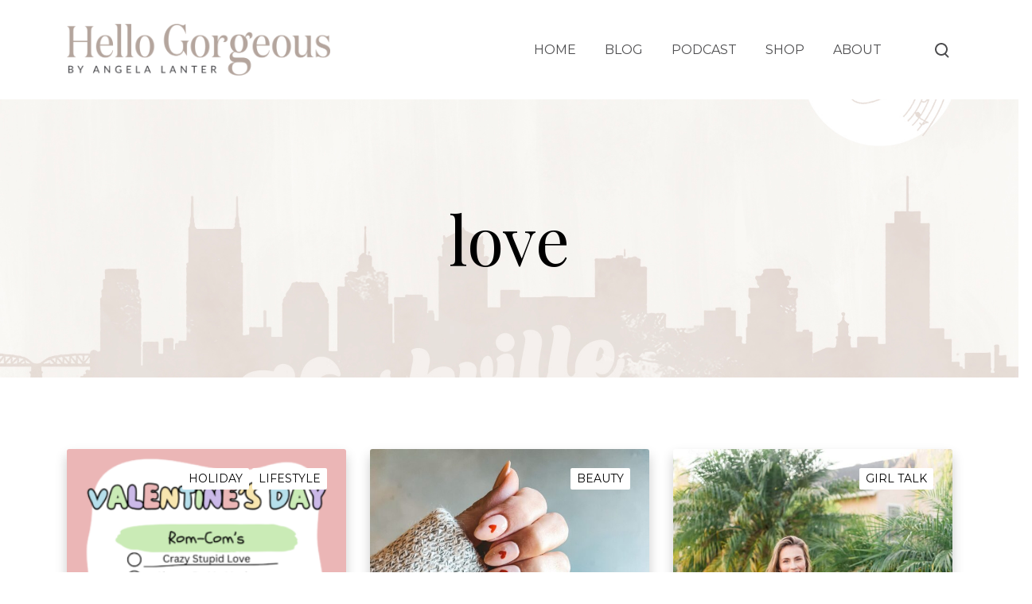

--- FILE ---
content_type: text/html; charset=utf-8
request_url: https://www.google.com/recaptcha/api2/anchor?ar=1&k=6LfpEogUAAAAAEJEvidoq9dq_gSenguueuC6sxxs&co=aHR0cHM6Ly9hbmdlbGFsYW50ZXIuY29tOjQ0Mw..&hl=en&v=PoyoqOPhxBO7pBk68S4YbpHZ&size=invisible&anchor-ms=20000&execute-ms=30000&cb=swgw0vydr60f
body_size: 48787
content:
<!DOCTYPE HTML><html dir="ltr" lang="en"><head><meta http-equiv="Content-Type" content="text/html; charset=UTF-8">
<meta http-equiv="X-UA-Compatible" content="IE=edge">
<title>reCAPTCHA</title>
<style type="text/css">
/* cyrillic-ext */
@font-face {
  font-family: 'Roboto';
  font-style: normal;
  font-weight: 400;
  font-stretch: 100%;
  src: url(//fonts.gstatic.com/s/roboto/v48/KFO7CnqEu92Fr1ME7kSn66aGLdTylUAMa3GUBHMdazTgWw.woff2) format('woff2');
  unicode-range: U+0460-052F, U+1C80-1C8A, U+20B4, U+2DE0-2DFF, U+A640-A69F, U+FE2E-FE2F;
}
/* cyrillic */
@font-face {
  font-family: 'Roboto';
  font-style: normal;
  font-weight: 400;
  font-stretch: 100%;
  src: url(//fonts.gstatic.com/s/roboto/v48/KFO7CnqEu92Fr1ME7kSn66aGLdTylUAMa3iUBHMdazTgWw.woff2) format('woff2');
  unicode-range: U+0301, U+0400-045F, U+0490-0491, U+04B0-04B1, U+2116;
}
/* greek-ext */
@font-face {
  font-family: 'Roboto';
  font-style: normal;
  font-weight: 400;
  font-stretch: 100%;
  src: url(//fonts.gstatic.com/s/roboto/v48/KFO7CnqEu92Fr1ME7kSn66aGLdTylUAMa3CUBHMdazTgWw.woff2) format('woff2');
  unicode-range: U+1F00-1FFF;
}
/* greek */
@font-face {
  font-family: 'Roboto';
  font-style: normal;
  font-weight: 400;
  font-stretch: 100%;
  src: url(//fonts.gstatic.com/s/roboto/v48/KFO7CnqEu92Fr1ME7kSn66aGLdTylUAMa3-UBHMdazTgWw.woff2) format('woff2');
  unicode-range: U+0370-0377, U+037A-037F, U+0384-038A, U+038C, U+038E-03A1, U+03A3-03FF;
}
/* math */
@font-face {
  font-family: 'Roboto';
  font-style: normal;
  font-weight: 400;
  font-stretch: 100%;
  src: url(//fonts.gstatic.com/s/roboto/v48/KFO7CnqEu92Fr1ME7kSn66aGLdTylUAMawCUBHMdazTgWw.woff2) format('woff2');
  unicode-range: U+0302-0303, U+0305, U+0307-0308, U+0310, U+0312, U+0315, U+031A, U+0326-0327, U+032C, U+032F-0330, U+0332-0333, U+0338, U+033A, U+0346, U+034D, U+0391-03A1, U+03A3-03A9, U+03B1-03C9, U+03D1, U+03D5-03D6, U+03F0-03F1, U+03F4-03F5, U+2016-2017, U+2034-2038, U+203C, U+2040, U+2043, U+2047, U+2050, U+2057, U+205F, U+2070-2071, U+2074-208E, U+2090-209C, U+20D0-20DC, U+20E1, U+20E5-20EF, U+2100-2112, U+2114-2115, U+2117-2121, U+2123-214F, U+2190, U+2192, U+2194-21AE, U+21B0-21E5, U+21F1-21F2, U+21F4-2211, U+2213-2214, U+2216-22FF, U+2308-230B, U+2310, U+2319, U+231C-2321, U+2336-237A, U+237C, U+2395, U+239B-23B7, U+23D0, U+23DC-23E1, U+2474-2475, U+25AF, U+25B3, U+25B7, U+25BD, U+25C1, U+25CA, U+25CC, U+25FB, U+266D-266F, U+27C0-27FF, U+2900-2AFF, U+2B0E-2B11, U+2B30-2B4C, U+2BFE, U+3030, U+FF5B, U+FF5D, U+1D400-1D7FF, U+1EE00-1EEFF;
}
/* symbols */
@font-face {
  font-family: 'Roboto';
  font-style: normal;
  font-weight: 400;
  font-stretch: 100%;
  src: url(//fonts.gstatic.com/s/roboto/v48/KFO7CnqEu92Fr1ME7kSn66aGLdTylUAMaxKUBHMdazTgWw.woff2) format('woff2');
  unicode-range: U+0001-000C, U+000E-001F, U+007F-009F, U+20DD-20E0, U+20E2-20E4, U+2150-218F, U+2190, U+2192, U+2194-2199, U+21AF, U+21E6-21F0, U+21F3, U+2218-2219, U+2299, U+22C4-22C6, U+2300-243F, U+2440-244A, U+2460-24FF, U+25A0-27BF, U+2800-28FF, U+2921-2922, U+2981, U+29BF, U+29EB, U+2B00-2BFF, U+4DC0-4DFF, U+FFF9-FFFB, U+10140-1018E, U+10190-1019C, U+101A0, U+101D0-101FD, U+102E0-102FB, U+10E60-10E7E, U+1D2C0-1D2D3, U+1D2E0-1D37F, U+1F000-1F0FF, U+1F100-1F1AD, U+1F1E6-1F1FF, U+1F30D-1F30F, U+1F315, U+1F31C, U+1F31E, U+1F320-1F32C, U+1F336, U+1F378, U+1F37D, U+1F382, U+1F393-1F39F, U+1F3A7-1F3A8, U+1F3AC-1F3AF, U+1F3C2, U+1F3C4-1F3C6, U+1F3CA-1F3CE, U+1F3D4-1F3E0, U+1F3ED, U+1F3F1-1F3F3, U+1F3F5-1F3F7, U+1F408, U+1F415, U+1F41F, U+1F426, U+1F43F, U+1F441-1F442, U+1F444, U+1F446-1F449, U+1F44C-1F44E, U+1F453, U+1F46A, U+1F47D, U+1F4A3, U+1F4B0, U+1F4B3, U+1F4B9, U+1F4BB, U+1F4BF, U+1F4C8-1F4CB, U+1F4D6, U+1F4DA, U+1F4DF, U+1F4E3-1F4E6, U+1F4EA-1F4ED, U+1F4F7, U+1F4F9-1F4FB, U+1F4FD-1F4FE, U+1F503, U+1F507-1F50B, U+1F50D, U+1F512-1F513, U+1F53E-1F54A, U+1F54F-1F5FA, U+1F610, U+1F650-1F67F, U+1F687, U+1F68D, U+1F691, U+1F694, U+1F698, U+1F6AD, U+1F6B2, U+1F6B9-1F6BA, U+1F6BC, U+1F6C6-1F6CF, U+1F6D3-1F6D7, U+1F6E0-1F6EA, U+1F6F0-1F6F3, U+1F6F7-1F6FC, U+1F700-1F7FF, U+1F800-1F80B, U+1F810-1F847, U+1F850-1F859, U+1F860-1F887, U+1F890-1F8AD, U+1F8B0-1F8BB, U+1F8C0-1F8C1, U+1F900-1F90B, U+1F93B, U+1F946, U+1F984, U+1F996, U+1F9E9, U+1FA00-1FA6F, U+1FA70-1FA7C, U+1FA80-1FA89, U+1FA8F-1FAC6, U+1FACE-1FADC, U+1FADF-1FAE9, U+1FAF0-1FAF8, U+1FB00-1FBFF;
}
/* vietnamese */
@font-face {
  font-family: 'Roboto';
  font-style: normal;
  font-weight: 400;
  font-stretch: 100%;
  src: url(//fonts.gstatic.com/s/roboto/v48/KFO7CnqEu92Fr1ME7kSn66aGLdTylUAMa3OUBHMdazTgWw.woff2) format('woff2');
  unicode-range: U+0102-0103, U+0110-0111, U+0128-0129, U+0168-0169, U+01A0-01A1, U+01AF-01B0, U+0300-0301, U+0303-0304, U+0308-0309, U+0323, U+0329, U+1EA0-1EF9, U+20AB;
}
/* latin-ext */
@font-face {
  font-family: 'Roboto';
  font-style: normal;
  font-weight: 400;
  font-stretch: 100%;
  src: url(//fonts.gstatic.com/s/roboto/v48/KFO7CnqEu92Fr1ME7kSn66aGLdTylUAMa3KUBHMdazTgWw.woff2) format('woff2');
  unicode-range: U+0100-02BA, U+02BD-02C5, U+02C7-02CC, U+02CE-02D7, U+02DD-02FF, U+0304, U+0308, U+0329, U+1D00-1DBF, U+1E00-1E9F, U+1EF2-1EFF, U+2020, U+20A0-20AB, U+20AD-20C0, U+2113, U+2C60-2C7F, U+A720-A7FF;
}
/* latin */
@font-face {
  font-family: 'Roboto';
  font-style: normal;
  font-weight: 400;
  font-stretch: 100%;
  src: url(//fonts.gstatic.com/s/roboto/v48/KFO7CnqEu92Fr1ME7kSn66aGLdTylUAMa3yUBHMdazQ.woff2) format('woff2');
  unicode-range: U+0000-00FF, U+0131, U+0152-0153, U+02BB-02BC, U+02C6, U+02DA, U+02DC, U+0304, U+0308, U+0329, U+2000-206F, U+20AC, U+2122, U+2191, U+2193, U+2212, U+2215, U+FEFF, U+FFFD;
}
/* cyrillic-ext */
@font-face {
  font-family: 'Roboto';
  font-style: normal;
  font-weight: 500;
  font-stretch: 100%;
  src: url(//fonts.gstatic.com/s/roboto/v48/KFO7CnqEu92Fr1ME7kSn66aGLdTylUAMa3GUBHMdazTgWw.woff2) format('woff2');
  unicode-range: U+0460-052F, U+1C80-1C8A, U+20B4, U+2DE0-2DFF, U+A640-A69F, U+FE2E-FE2F;
}
/* cyrillic */
@font-face {
  font-family: 'Roboto';
  font-style: normal;
  font-weight: 500;
  font-stretch: 100%;
  src: url(//fonts.gstatic.com/s/roboto/v48/KFO7CnqEu92Fr1ME7kSn66aGLdTylUAMa3iUBHMdazTgWw.woff2) format('woff2');
  unicode-range: U+0301, U+0400-045F, U+0490-0491, U+04B0-04B1, U+2116;
}
/* greek-ext */
@font-face {
  font-family: 'Roboto';
  font-style: normal;
  font-weight: 500;
  font-stretch: 100%;
  src: url(//fonts.gstatic.com/s/roboto/v48/KFO7CnqEu92Fr1ME7kSn66aGLdTylUAMa3CUBHMdazTgWw.woff2) format('woff2');
  unicode-range: U+1F00-1FFF;
}
/* greek */
@font-face {
  font-family: 'Roboto';
  font-style: normal;
  font-weight: 500;
  font-stretch: 100%;
  src: url(//fonts.gstatic.com/s/roboto/v48/KFO7CnqEu92Fr1ME7kSn66aGLdTylUAMa3-UBHMdazTgWw.woff2) format('woff2');
  unicode-range: U+0370-0377, U+037A-037F, U+0384-038A, U+038C, U+038E-03A1, U+03A3-03FF;
}
/* math */
@font-face {
  font-family: 'Roboto';
  font-style: normal;
  font-weight: 500;
  font-stretch: 100%;
  src: url(//fonts.gstatic.com/s/roboto/v48/KFO7CnqEu92Fr1ME7kSn66aGLdTylUAMawCUBHMdazTgWw.woff2) format('woff2');
  unicode-range: U+0302-0303, U+0305, U+0307-0308, U+0310, U+0312, U+0315, U+031A, U+0326-0327, U+032C, U+032F-0330, U+0332-0333, U+0338, U+033A, U+0346, U+034D, U+0391-03A1, U+03A3-03A9, U+03B1-03C9, U+03D1, U+03D5-03D6, U+03F0-03F1, U+03F4-03F5, U+2016-2017, U+2034-2038, U+203C, U+2040, U+2043, U+2047, U+2050, U+2057, U+205F, U+2070-2071, U+2074-208E, U+2090-209C, U+20D0-20DC, U+20E1, U+20E5-20EF, U+2100-2112, U+2114-2115, U+2117-2121, U+2123-214F, U+2190, U+2192, U+2194-21AE, U+21B0-21E5, U+21F1-21F2, U+21F4-2211, U+2213-2214, U+2216-22FF, U+2308-230B, U+2310, U+2319, U+231C-2321, U+2336-237A, U+237C, U+2395, U+239B-23B7, U+23D0, U+23DC-23E1, U+2474-2475, U+25AF, U+25B3, U+25B7, U+25BD, U+25C1, U+25CA, U+25CC, U+25FB, U+266D-266F, U+27C0-27FF, U+2900-2AFF, U+2B0E-2B11, U+2B30-2B4C, U+2BFE, U+3030, U+FF5B, U+FF5D, U+1D400-1D7FF, U+1EE00-1EEFF;
}
/* symbols */
@font-face {
  font-family: 'Roboto';
  font-style: normal;
  font-weight: 500;
  font-stretch: 100%;
  src: url(//fonts.gstatic.com/s/roboto/v48/KFO7CnqEu92Fr1ME7kSn66aGLdTylUAMaxKUBHMdazTgWw.woff2) format('woff2');
  unicode-range: U+0001-000C, U+000E-001F, U+007F-009F, U+20DD-20E0, U+20E2-20E4, U+2150-218F, U+2190, U+2192, U+2194-2199, U+21AF, U+21E6-21F0, U+21F3, U+2218-2219, U+2299, U+22C4-22C6, U+2300-243F, U+2440-244A, U+2460-24FF, U+25A0-27BF, U+2800-28FF, U+2921-2922, U+2981, U+29BF, U+29EB, U+2B00-2BFF, U+4DC0-4DFF, U+FFF9-FFFB, U+10140-1018E, U+10190-1019C, U+101A0, U+101D0-101FD, U+102E0-102FB, U+10E60-10E7E, U+1D2C0-1D2D3, U+1D2E0-1D37F, U+1F000-1F0FF, U+1F100-1F1AD, U+1F1E6-1F1FF, U+1F30D-1F30F, U+1F315, U+1F31C, U+1F31E, U+1F320-1F32C, U+1F336, U+1F378, U+1F37D, U+1F382, U+1F393-1F39F, U+1F3A7-1F3A8, U+1F3AC-1F3AF, U+1F3C2, U+1F3C4-1F3C6, U+1F3CA-1F3CE, U+1F3D4-1F3E0, U+1F3ED, U+1F3F1-1F3F3, U+1F3F5-1F3F7, U+1F408, U+1F415, U+1F41F, U+1F426, U+1F43F, U+1F441-1F442, U+1F444, U+1F446-1F449, U+1F44C-1F44E, U+1F453, U+1F46A, U+1F47D, U+1F4A3, U+1F4B0, U+1F4B3, U+1F4B9, U+1F4BB, U+1F4BF, U+1F4C8-1F4CB, U+1F4D6, U+1F4DA, U+1F4DF, U+1F4E3-1F4E6, U+1F4EA-1F4ED, U+1F4F7, U+1F4F9-1F4FB, U+1F4FD-1F4FE, U+1F503, U+1F507-1F50B, U+1F50D, U+1F512-1F513, U+1F53E-1F54A, U+1F54F-1F5FA, U+1F610, U+1F650-1F67F, U+1F687, U+1F68D, U+1F691, U+1F694, U+1F698, U+1F6AD, U+1F6B2, U+1F6B9-1F6BA, U+1F6BC, U+1F6C6-1F6CF, U+1F6D3-1F6D7, U+1F6E0-1F6EA, U+1F6F0-1F6F3, U+1F6F7-1F6FC, U+1F700-1F7FF, U+1F800-1F80B, U+1F810-1F847, U+1F850-1F859, U+1F860-1F887, U+1F890-1F8AD, U+1F8B0-1F8BB, U+1F8C0-1F8C1, U+1F900-1F90B, U+1F93B, U+1F946, U+1F984, U+1F996, U+1F9E9, U+1FA00-1FA6F, U+1FA70-1FA7C, U+1FA80-1FA89, U+1FA8F-1FAC6, U+1FACE-1FADC, U+1FADF-1FAE9, U+1FAF0-1FAF8, U+1FB00-1FBFF;
}
/* vietnamese */
@font-face {
  font-family: 'Roboto';
  font-style: normal;
  font-weight: 500;
  font-stretch: 100%;
  src: url(//fonts.gstatic.com/s/roboto/v48/KFO7CnqEu92Fr1ME7kSn66aGLdTylUAMa3OUBHMdazTgWw.woff2) format('woff2');
  unicode-range: U+0102-0103, U+0110-0111, U+0128-0129, U+0168-0169, U+01A0-01A1, U+01AF-01B0, U+0300-0301, U+0303-0304, U+0308-0309, U+0323, U+0329, U+1EA0-1EF9, U+20AB;
}
/* latin-ext */
@font-face {
  font-family: 'Roboto';
  font-style: normal;
  font-weight: 500;
  font-stretch: 100%;
  src: url(//fonts.gstatic.com/s/roboto/v48/KFO7CnqEu92Fr1ME7kSn66aGLdTylUAMa3KUBHMdazTgWw.woff2) format('woff2');
  unicode-range: U+0100-02BA, U+02BD-02C5, U+02C7-02CC, U+02CE-02D7, U+02DD-02FF, U+0304, U+0308, U+0329, U+1D00-1DBF, U+1E00-1E9F, U+1EF2-1EFF, U+2020, U+20A0-20AB, U+20AD-20C0, U+2113, U+2C60-2C7F, U+A720-A7FF;
}
/* latin */
@font-face {
  font-family: 'Roboto';
  font-style: normal;
  font-weight: 500;
  font-stretch: 100%;
  src: url(//fonts.gstatic.com/s/roboto/v48/KFO7CnqEu92Fr1ME7kSn66aGLdTylUAMa3yUBHMdazQ.woff2) format('woff2');
  unicode-range: U+0000-00FF, U+0131, U+0152-0153, U+02BB-02BC, U+02C6, U+02DA, U+02DC, U+0304, U+0308, U+0329, U+2000-206F, U+20AC, U+2122, U+2191, U+2193, U+2212, U+2215, U+FEFF, U+FFFD;
}
/* cyrillic-ext */
@font-face {
  font-family: 'Roboto';
  font-style: normal;
  font-weight: 900;
  font-stretch: 100%;
  src: url(//fonts.gstatic.com/s/roboto/v48/KFO7CnqEu92Fr1ME7kSn66aGLdTylUAMa3GUBHMdazTgWw.woff2) format('woff2');
  unicode-range: U+0460-052F, U+1C80-1C8A, U+20B4, U+2DE0-2DFF, U+A640-A69F, U+FE2E-FE2F;
}
/* cyrillic */
@font-face {
  font-family: 'Roboto';
  font-style: normal;
  font-weight: 900;
  font-stretch: 100%;
  src: url(//fonts.gstatic.com/s/roboto/v48/KFO7CnqEu92Fr1ME7kSn66aGLdTylUAMa3iUBHMdazTgWw.woff2) format('woff2');
  unicode-range: U+0301, U+0400-045F, U+0490-0491, U+04B0-04B1, U+2116;
}
/* greek-ext */
@font-face {
  font-family: 'Roboto';
  font-style: normal;
  font-weight: 900;
  font-stretch: 100%;
  src: url(//fonts.gstatic.com/s/roboto/v48/KFO7CnqEu92Fr1ME7kSn66aGLdTylUAMa3CUBHMdazTgWw.woff2) format('woff2');
  unicode-range: U+1F00-1FFF;
}
/* greek */
@font-face {
  font-family: 'Roboto';
  font-style: normal;
  font-weight: 900;
  font-stretch: 100%;
  src: url(//fonts.gstatic.com/s/roboto/v48/KFO7CnqEu92Fr1ME7kSn66aGLdTylUAMa3-UBHMdazTgWw.woff2) format('woff2');
  unicode-range: U+0370-0377, U+037A-037F, U+0384-038A, U+038C, U+038E-03A1, U+03A3-03FF;
}
/* math */
@font-face {
  font-family: 'Roboto';
  font-style: normal;
  font-weight: 900;
  font-stretch: 100%;
  src: url(//fonts.gstatic.com/s/roboto/v48/KFO7CnqEu92Fr1ME7kSn66aGLdTylUAMawCUBHMdazTgWw.woff2) format('woff2');
  unicode-range: U+0302-0303, U+0305, U+0307-0308, U+0310, U+0312, U+0315, U+031A, U+0326-0327, U+032C, U+032F-0330, U+0332-0333, U+0338, U+033A, U+0346, U+034D, U+0391-03A1, U+03A3-03A9, U+03B1-03C9, U+03D1, U+03D5-03D6, U+03F0-03F1, U+03F4-03F5, U+2016-2017, U+2034-2038, U+203C, U+2040, U+2043, U+2047, U+2050, U+2057, U+205F, U+2070-2071, U+2074-208E, U+2090-209C, U+20D0-20DC, U+20E1, U+20E5-20EF, U+2100-2112, U+2114-2115, U+2117-2121, U+2123-214F, U+2190, U+2192, U+2194-21AE, U+21B0-21E5, U+21F1-21F2, U+21F4-2211, U+2213-2214, U+2216-22FF, U+2308-230B, U+2310, U+2319, U+231C-2321, U+2336-237A, U+237C, U+2395, U+239B-23B7, U+23D0, U+23DC-23E1, U+2474-2475, U+25AF, U+25B3, U+25B7, U+25BD, U+25C1, U+25CA, U+25CC, U+25FB, U+266D-266F, U+27C0-27FF, U+2900-2AFF, U+2B0E-2B11, U+2B30-2B4C, U+2BFE, U+3030, U+FF5B, U+FF5D, U+1D400-1D7FF, U+1EE00-1EEFF;
}
/* symbols */
@font-face {
  font-family: 'Roboto';
  font-style: normal;
  font-weight: 900;
  font-stretch: 100%;
  src: url(//fonts.gstatic.com/s/roboto/v48/KFO7CnqEu92Fr1ME7kSn66aGLdTylUAMaxKUBHMdazTgWw.woff2) format('woff2');
  unicode-range: U+0001-000C, U+000E-001F, U+007F-009F, U+20DD-20E0, U+20E2-20E4, U+2150-218F, U+2190, U+2192, U+2194-2199, U+21AF, U+21E6-21F0, U+21F3, U+2218-2219, U+2299, U+22C4-22C6, U+2300-243F, U+2440-244A, U+2460-24FF, U+25A0-27BF, U+2800-28FF, U+2921-2922, U+2981, U+29BF, U+29EB, U+2B00-2BFF, U+4DC0-4DFF, U+FFF9-FFFB, U+10140-1018E, U+10190-1019C, U+101A0, U+101D0-101FD, U+102E0-102FB, U+10E60-10E7E, U+1D2C0-1D2D3, U+1D2E0-1D37F, U+1F000-1F0FF, U+1F100-1F1AD, U+1F1E6-1F1FF, U+1F30D-1F30F, U+1F315, U+1F31C, U+1F31E, U+1F320-1F32C, U+1F336, U+1F378, U+1F37D, U+1F382, U+1F393-1F39F, U+1F3A7-1F3A8, U+1F3AC-1F3AF, U+1F3C2, U+1F3C4-1F3C6, U+1F3CA-1F3CE, U+1F3D4-1F3E0, U+1F3ED, U+1F3F1-1F3F3, U+1F3F5-1F3F7, U+1F408, U+1F415, U+1F41F, U+1F426, U+1F43F, U+1F441-1F442, U+1F444, U+1F446-1F449, U+1F44C-1F44E, U+1F453, U+1F46A, U+1F47D, U+1F4A3, U+1F4B0, U+1F4B3, U+1F4B9, U+1F4BB, U+1F4BF, U+1F4C8-1F4CB, U+1F4D6, U+1F4DA, U+1F4DF, U+1F4E3-1F4E6, U+1F4EA-1F4ED, U+1F4F7, U+1F4F9-1F4FB, U+1F4FD-1F4FE, U+1F503, U+1F507-1F50B, U+1F50D, U+1F512-1F513, U+1F53E-1F54A, U+1F54F-1F5FA, U+1F610, U+1F650-1F67F, U+1F687, U+1F68D, U+1F691, U+1F694, U+1F698, U+1F6AD, U+1F6B2, U+1F6B9-1F6BA, U+1F6BC, U+1F6C6-1F6CF, U+1F6D3-1F6D7, U+1F6E0-1F6EA, U+1F6F0-1F6F3, U+1F6F7-1F6FC, U+1F700-1F7FF, U+1F800-1F80B, U+1F810-1F847, U+1F850-1F859, U+1F860-1F887, U+1F890-1F8AD, U+1F8B0-1F8BB, U+1F8C0-1F8C1, U+1F900-1F90B, U+1F93B, U+1F946, U+1F984, U+1F996, U+1F9E9, U+1FA00-1FA6F, U+1FA70-1FA7C, U+1FA80-1FA89, U+1FA8F-1FAC6, U+1FACE-1FADC, U+1FADF-1FAE9, U+1FAF0-1FAF8, U+1FB00-1FBFF;
}
/* vietnamese */
@font-face {
  font-family: 'Roboto';
  font-style: normal;
  font-weight: 900;
  font-stretch: 100%;
  src: url(//fonts.gstatic.com/s/roboto/v48/KFO7CnqEu92Fr1ME7kSn66aGLdTylUAMa3OUBHMdazTgWw.woff2) format('woff2');
  unicode-range: U+0102-0103, U+0110-0111, U+0128-0129, U+0168-0169, U+01A0-01A1, U+01AF-01B0, U+0300-0301, U+0303-0304, U+0308-0309, U+0323, U+0329, U+1EA0-1EF9, U+20AB;
}
/* latin-ext */
@font-face {
  font-family: 'Roboto';
  font-style: normal;
  font-weight: 900;
  font-stretch: 100%;
  src: url(//fonts.gstatic.com/s/roboto/v48/KFO7CnqEu92Fr1ME7kSn66aGLdTylUAMa3KUBHMdazTgWw.woff2) format('woff2');
  unicode-range: U+0100-02BA, U+02BD-02C5, U+02C7-02CC, U+02CE-02D7, U+02DD-02FF, U+0304, U+0308, U+0329, U+1D00-1DBF, U+1E00-1E9F, U+1EF2-1EFF, U+2020, U+20A0-20AB, U+20AD-20C0, U+2113, U+2C60-2C7F, U+A720-A7FF;
}
/* latin */
@font-face {
  font-family: 'Roboto';
  font-style: normal;
  font-weight: 900;
  font-stretch: 100%;
  src: url(//fonts.gstatic.com/s/roboto/v48/KFO7CnqEu92Fr1ME7kSn66aGLdTylUAMa3yUBHMdazQ.woff2) format('woff2');
  unicode-range: U+0000-00FF, U+0131, U+0152-0153, U+02BB-02BC, U+02C6, U+02DA, U+02DC, U+0304, U+0308, U+0329, U+2000-206F, U+20AC, U+2122, U+2191, U+2193, U+2212, U+2215, U+FEFF, U+FFFD;
}

</style>
<link rel="stylesheet" type="text/css" href="https://www.gstatic.com/recaptcha/releases/PoyoqOPhxBO7pBk68S4YbpHZ/styles__ltr.css">
<script nonce="bIXlc0MXW15Td6TwIijYBw" type="text/javascript">window['__recaptcha_api'] = 'https://www.google.com/recaptcha/api2/';</script>
<script type="text/javascript" src="https://www.gstatic.com/recaptcha/releases/PoyoqOPhxBO7pBk68S4YbpHZ/recaptcha__en.js" nonce="bIXlc0MXW15Td6TwIijYBw">
      
    </script></head>
<body><div id="rc-anchor-alert" class="rc-anchor-alert"></div>
<input type="hidden" id="recaptcha-token" value="[base64]">
<script type="text/javascript" nonce="bIXlc0MXW15Td6TwIijYBw">
      recaptcha.anchor.Main.init("[\x22ainput\x22,[\x22bgdata\x22,\x22\x22,\[base64]/[base64]/[base64]/bmV3IHJbeF0oY1swXSk6RT09Mj9uZXcgclt4XShjWzBdLGNbMV0pOkU9PTM/bmV3IHJbeF0oY1swXSxjWzFdLGNbMl0pOkU9PTQ/[base64]/[base64]/[base64]/[base64]/[base64]/[base64]/[base64]/[base64]\x22,\[base64]\\u003d\x22,\x22LWw5WMOAeRDCg8KhwoLDnMKQw7zCtMOQMsK+fMOSfsOwA8OSwoBnwpzCiibCvHdpb0nCrsKWb3nDtjIKUEjDkmE1wosMBMKselDCrRZOwqEnwo7CugHDr8Orw4xmw7oWw6QddxHDocOWwo1hYVhTwq/CvyjCq8OdLsO1ccOfwozCkB51IxNpRyfCllbDuDbDtkfDn3gtbwcFdMKJIT3Cmm3Cr23DoMKbw6jDgMOhJMKvwpQIMsONJsOFwp3CuXbClxxkFsKYwrUjAmVBYloSMMOianTDp8Osw6Mnw5RywoBfKA3DrzvCgcOew5LCqVYww5/CilJEw6nDjxTDsh4+PxvDqsKQw6LCicKqwr5ww7zDrQ3Ch8Oew5rCqW/CiAvCtsOlWBNzFsOBwppBwqvDoVNWw51xwo9+PcOMw4AtQS/[base64]/[base64]/Ci8O7w47DrMOAEsKvH8O5w7XCsTfCrMKSw7VMam5Uwp7DjsOCSMOJNsKsHsKvwrgHAl4UTCpcQ0zDhhHDiHXCt8Kbwr/CqUPDgsOYccKLZ8O9Ehwbwro0Hk8LwoUowq3Cg8OJwohtR3/DucO5wpvCn1XDt8Olwod1eMOwwqBUGcOMWhXCuQV+wq1lRnjDkj7CmQjCmsOtP8K2G27DrMOQwojDjkZiw6zCjcOWwr/CgsOnV8KcJ0ldNcKPw7hoCybCpVXCsnbDrcOpNXcmwplvagFpV8KcwpXCvsOPa1DCnyQtWCwMAH/DlWEiLDbDhmzDqBpxNl/Cu8OnwqLDqsKIwqHCi3UYw4rCtcKEwpc8DcOqV8K5w7AFw4RKw7HDtsOFwptyH1Nda8KLWgY4w755wrp5filxew7CukLCtcKXwrJQEi8fwrnCqsOYw4oMw5DCh8OMwoUKWsOGZGrDlgQ4anLDiEvDvMO/wq0rwrhMKQ9uw4DCuzJedGhzY8OJw6zDoTrCk8OlLsO6IUNbaHjCq2jCi8Oqw5LCrwnChcKJBMKgw4Egw47DtcOVw5deS8OhAMOJw5LCngBAL0TDpw7Crk3Dr8KnYsKuIQwfw7JcDHXCm8KnH8KQw5UbwqVdw5VEwpfDm8KlwrvDkkJIFF/Dg8OKw57Ct8OvwpnDgQZZwrprw7LDin7CrMOxXcKOwqPDhcKHdsOFe0IZF8OcwoPDlijDpsOha8KVw5I9wo5Ewo7DkMOZw5XDqGXCsMKXHMKNwpjDvcKjRcKZw4MGw4A7wrR/S8KPw5FcwoQOWmDCs2zDkMO2aMO+w4vDhV/Cui1xU2fDhsK9w5bCu8KBw4HCqcOmwrPDmiXCqmAXwrVkwpTDnsKzwr/[base64]/w41Fw4I8w61bwpvCtcOMw6d6SXTDiMKNw4whcMKEw75GwowDw73CnnTCpUpVwrTDocOAw4JCw5kwA8KQY8K4w4XCiCTCqnTDrF/DgMKddcO3RsKjN8KEIcOqw6t5w6/CocKSw67Cq8Oyw4/DkMO4aBwHw41VVcOIIBnDlsKWY3/[base64]/CqTFERyFCwpLCosOswpzCl8KtaMKXw73DunIiO8OmwrdMwrrCrMKMCgDCpsKEw5DChDQKw6/CjxVxwoYIFsKmw6ATMsOvSMOQDsOwOsOWw6fDrB7Cr8OHCW8xL13Dt8OZEsKBCWMHaDY3w6ZuwoJEcsO7w6EyNxhzM8O4R8OOw5XDjjTCj8KXwpnCjh7Dtx3DqsKVHMOcwqlhecK4e8KaahrDi8OpwpLDi1VAwr/[base64]/YC4xbHgAw6caZTdySsOWUMOdSsO9wpbDmMO2w719w4c0csO3wpRlSGVBwrLDvkwyFsOcUURQwpzDusKHw6J5w7TCocKvfMOKw4fDqA/CksOGK8OJw6zDiULCtQnCrMOLwqkGwpXDr3jCpcO4VsOpAETDkcOTJcKYCcOnw5Mgw5duw78gbWbChQjCnXXCnMOIEhxgTH/Dq3MiwrF9U1/[base64]/Dhywvw5QbIRDDt2XDj8Kww59kTSvCh8KUbgAkwpHDi8KJw5HDmhhKYcKqwoBVw6Q/BMOVDMO3SsKowro1HMOBHMKOd8OmwpzCqMOBQDMiLzx/Ag59wrVAwpfDmsKiR8OmVC3DoMKvZ1ocAcObPMO+w7TChMK4SDJSw6DCrg/Dq3HCjMO+woHDuzVAw7c/[base64]/CgcO4NMKPdcKqw7PDhMORwrhPw5vCi3otZy4CdMKucMKqaUHDr8K1w4gfLBYKw77CpcK7RcO2CELCqMOdQVZcwrcNX8KuPcKwwrtyw5ApFcKew6lNw4Yuwq/DjcOqOS8ELcOzSxvCi1PCpcOrwq5uwrNGwpMcw5zDlMObw4LDhELCsVbCrMOGZMOJOC54S3zDuDrDscKuOWJ7SSlRAWDCmjZyYlwCw4HCvcKiIcKVWDYWw6PCm0zDlxLDu8K+w6rCkTAXa8OkwqwCVsKPYTvCuUvDqsKrwqdlwq3Dil/Cp8KyelJcw5/DjsOePMOUEsOuw4HDnknChjN2SV/[base64]/Q8Omwp/DnGN6w4LDiD/CicKYC8KFw4FdAEktJyRawo9Zew/DmMKKJMOsVMK/a8KvwrTDuMOFdQhZPzfCm8OkE1/[base64]/Du1JgJ3ANDMO+wr/DmlzCgMKSw5p9SVhow59qDsKaX8OxwpB6Q1MWXcKswqsiQ0lXEzTDlj/Dl8OWA8OOw7Qaw5R4TMK1w6VxMsOHwqQGBXfDtcKEX8KKw6HDkcOBw6jCoj3DsMOxw71SLcO7D8O0TA7CizTCtcKTM2LDq8KgG8KPN37DoMOuGxg3w6vDsMKfesOdJUTCiSDDlcK/wpPDmVsgckk5w7Mgwrkqw7rCkXPDj8K0w6zDszQQITYxwoxVI1Q+YgLDg8OOEMKnKGlIHyTDv8ObO1vDnsKKeVnDvcONJsOuwr4QwoEEFDfChcKCwpvCmMOow6bCpsOCw6DCh8OSwq/DhMOPDMOidw7DqELCr8OMA8OAwoEFEwdVEW/DmBIlekXCvDUsw40wYFp7DsKcw5vDjsOywqrCgjPDgyHDnllWH8O4VsKNw5oOHj3DmQ5hw60pwpnCkj4zwqPCqBfCjF4/H2/Dp2fDnmVjwocePsKqHcK1fnXDhMOUwqTCkcKswpfDjcOPIcKyOcOCwqE+w47DtsK+wpZAwrbDksKWVWPClQhswr/DsxTDrGXCgsKFw6ArwojCjXTDizNGMMO2w7DCm8OVPg/CkMOZwqBKw5fCi2PCjMOkacOvwozDvcK6wr0FR8ONYsO8w6jDpTbChsOUwqbCrGDDtDUQXcO7WsK2RcKAwowYw7XDvykRGcOrw4bDu1QhFMOVwpnDpMOaF8KCw4PDhcKdw6t5fylFwqgNSsKZw6bDozkaw6nDkVbCiSTCpcOow4MSNMKTwr0ddU9rw5jCt1I/[base64]/w4HCl8KaIh/Cp8Kvw7DDp3x4DWrCisOBwq94AWV/asOPwpHCvcODCiEXwprCmcOcw43CvsKFwpsBLcOVecOUw7ZPw6rDvjssTXtfRsO8H0bDrMOTdHgvw6vCuMKMw4NYexzCrC7CmsOePsKiSynCljFuwpsqDV3DisOVeMK1O1lbRMKsFXNxwqgqw7/CusO+Qx7ChX9Bw4PDisOhwqFBwpnDi8OEwoHDn17DuQVnwrvCp8OewqAKG3tDw5Nxw6ATw6HCvlBxK1zCsRrDnCpWDFk/[base64]/DisOWwqVowoZTXVnCg0cjcjhHw7VRDsKCwrgIwrLDrDIaJcOgNCVYAMOmwozDsQJBwqpRM33DrTHDnSrCiHPDmsK7KcKhwogJFSJ1w7RMw7VewppmFU/CosOXHRbDkR4bV8Kdw7rDphx5dSzDgjbCjcORwqADw5VfDQpQIMKWwosTwqZOwpxJKh01aMK2wplfw5HDssOoA8OsJlFnfMOcBjNabG/DssOdJMOAGcOuBsKfwqbCvsKLwrdcw5Z+wqHDjFlpSWxEwqnDqcKnwoVuw7wcXGAzw6jDu0HCrcOdYUTDnMOyw6/Cvx3CkH/Dm8K2EcODQsKkb8KswqYXwqR/[base64]/CnMODw68WCH52YxTDgcK6IhLCjcKkw4jCpMKGw5grIsOWUChSbT7Dl8O+wp1KGHrCkMKwwrZeTllKwogoCmjDkiPCjEM7w6rDoUHCvsK/XMK0w7Qpwo8mXDpBaS1iw6fDljVLwqHCmgzCnzVJbhnCs8OuZ2rChMOJZcKgwrsVw5rDgmE4w4ZBw7cHw47CgMOhWVnDlsKZw4nDkhHDpMO3w4rCk8KgQsKhwqTDmn4qacKWw6ggQlYuworDmT3DoigYVWHCixXDok9eLcOmCh46wpgGw7ZTwp/CjhnDkAfCtMOCYCkUacO3QArDrmg9A1MwwqPDp8OiLzR+fMKPesKTw4cXw4PDuMO+w5pCLSoUAldyF8OMYMKyQcOOOh/DlAbCkVnCmWZ7GB0gwq9+NGbDgFMcI8OQwpZWNcKswpMVwrNqw5/Dj8KywrjDumfDkW/CqGlFw4ZCw6bDpcOIw5/DoTJcwrjDmnbCl8K+w6M+w67DqmzCtgtEb3QlOAvCiMKdwrVIwqzDkw3Dv8Ogwosbw4/CicONNcKEdcKnKSHChSQuwrTCnsKmwqvCmMOGEMOWeyknw7ggRm7DgcKwwro9w43CmyvDrG7DksOOUsOGwoIxw4pgBX3Dt0HCmBFreUHCqlnDgcOBEW/DsHBEw6DCpcOBw4HCljFHw6N+DkrDnXFXw4/CkMOCAsOrQCQyA2LCpSbCtcOXwrbDjsO0wojDl8ORwolaw6jCvMOlVyc9wo18wrTCuHzDrcOTw6R8SsOFwrEyB8KWw7pRw6IpHVHDv8KiUcOqW8O/[base64]/[base64]/[base64]/Zz81w5PCmwEcwp/CmcOQwofDtlknwqAFSz3CgyEdwpTDtsOvJS3CusOGWSfCvjDCicOvwqXCnsKpwq/DssOcEkzCh8KuGgEwJcKWwoDDnSU0bXgMTcKDXMOnZEXCpSfCo8OVRX7DhsKLCcKlSMOMw6U/[base64]/DgsKsSm4mJifDksK0w7oywohzZz/[base64]/ChsKQasKHd3jDp8KMeklawqXDtcOrY2bCnQ0QwojDiUsAPHR0M0R/wrZFTzViw7vCkyJ2WVvDmGzDtcO2wot8w5TDscK0PMO6wohPw7/ChRUzwpXDiB3DigQ/w4c7w5ILYcO7cMOEA8OOwqZYw6nCjmBWwozDsTYUw6lxw41jJMKIw6okPsKBJMOewpFYdsKuIm7DthfCj8KGwo4eAcO+w5/Dmn3DusKZfMO/IcOew7omDiRMwrdzwrbCjMOmwokDwrB3MzYRJBzCnMO1bcKYw77CvMK7w6RRwqIJC8OIBnrCssKZw5rCqsOHwosqOsKEaijCkMKtwoHDqHZmJ8KdLDHDjGPCnsO0AEduw5tnC8ODw4rCnWV6UntRwpfDiinCj8KJw4/CnCLCnMOCCgPDqnwvw7Jaw63Ct1HDpsOEwprClcKSbB0KDcO9SWgzw4jDlsOoZCcywrgUwrHDvcOfZUNqCsOJwrokEsKBMC8Zw4LDlMKawpVsVcOAQsKcwqESw5YCZMO6w6Qew4LClMOaI1XDtMKBw4l/wpJPw6HCpMKYBABDEcO9GMK2V1fDnQDCk8KcwpkAwqs+w4fDm0ESY2jCs8KIwr/Dp8K0wrrChXkQHkhdw5Alw5DCrWZIDWHDsUjDs8Oaw7TDmxPCnMKsKzDCicOzSUzClMO/[base64]/CqcOqE8OUwpk/E8O6w7/Dv0bDjU08P3oLGsOQw7RIw6xdVg4bw4fDoBTDjMOWFcKcfCHCt8Olw7Miw6tMc8OGFC/[base64]/AsK8w7E8dmwgJ1bDoMKENcKNwpjCvlvDn8KgwqDCosKlwpTDtzMCDjrCihXCrG9bNFEdwoQVesKlCm94w5XCixfDinHDmMKiOMKxw6EcU8O3w5DCtXbCtHclwq3Cp8KXQF8zwo/CshxkVsK6KEnCnMOcB8KQw5gew5IHw5k8w4zDkWHCocKBw517w7XCrcK2wpRkczfDhS3CgcOpw7dzw5vCnXvCs8OnwobCmzJ7XsOPwq9Dw4lJw6kxfwfDsEN0dTPClcOZwr7DuHhGwqAaw5MpwqnDocKjdcKUD0zDncOtw5fDvMOxOsKlcDjClhhKR8KBFVh+w5/[base64]/DuMOYVMKxOMK2MsKKwpPCjcKKAsKJwqnDmMOLwqo6GUXDrlDDlnlDw6Z5NMOnwqhXAcOIw4s3aMK4GMO5wroFw6VkXDDCsMKsfBjDnSzCmwTCoMKYLsOqwrAvwofDqQFNMD8jw5BJwokTb8KMUELDrRZAW2/[base64]/Cnh8CwoMTw5LDt0trwpsWNUvCs8KgwpzCnFLDrMOcwpIsUsKiKsKRUA5hwqrDjSrCp8KfTSVUSmozeADCpgAob3kNw5g/fDIcZcKKwpklwqrCncKPwoDDtMOPCC4bworChsO3P28Rw7PChHM5dMKIBlhCawfDqMKHw6nDkMKCVsO/Fh4pwpRgDynCoMOcB2PCjsOkQ8KlfUnDjcK2chtcZ8OzPTPCk8ORasKOwqDCoyFVwrTCq0Q4LsOKPMOlYwAGwprDrh1Rw589EAsSMGcNEcKUSUQlw68Qw7bCsz0RagTCuA3CjcK5J2wxw5F9woRiK8OKcGomw5TDrMKaw7gQw47DqWLDrMOPLgh/cwoKwpATZcKkw6jDtgYiw7TDuhgiQBHDpsKlw7TCjsO5wqo6wo/DpnFJwonCosOCNMKuwoMXwofDky3DosO4NyR2RcKNwrA+c0Afw6U5PXM+EcOZCcOxw5TDrMOrFjAcPC0UBcK3w5hcwoBgKznCvx0uw6PDr2kiw5w1w5bDhGo2cVzClsO+wpoZN8OMw4XCjm/[base64]/bcKZwp/Di2w7w6XCnErDumHCvC7Dm8OrwrInw4zCvQbCvTNiwrF/wqfDuMO6w7RSdAnDvsK8WQMgQ1NFwpJUH3LDpsOqYsKCWHp0wqI/[base64]/CqFgywptewpsww5AGfMK+K8OwwpBEbsOiwos7Ux92wqEzLmlgw5omeMOHwpnDiyDDk8KzwpPClR3CqC7CrcOYZMOrTMO1wp0ywoZQFsOMwrhVQsOywpMIw4TDpTvCozkrTCbDtQA6BsKbw6LDk8OiXXTDtlltwrcEw54owpjCsBsVd2DDs8OUw5AYwr/[base64]/w7zCtSYRwrxnO302woNFAAIWFFpuwoY1S8OFHcOaHyoDA8KlbD/CmkHCohXDosKvwpfCp8KZwp5AwqxtZMOPe8KvFRA5w4dhwqFecgjCt8O2cUNHwovCjnzCug/DkljClkrCpMOew6NOw7IPw55SMUTDsWfCmhXCvsORLQUgdMOzfXg8SXHDvGczGw/CiXxHPsOwwpwLJTQNVwnDg8KaAG5awrnDsS7DmcOrwq85NUHDt8O6AXLDkz4QecKabEhpw6PDjmvCucK0w5BZwr0gfMOLLk3DqMKewq1Vc2XDgsKGWAHDpcKCeMOWw43Chj09w5LCk3hNwrEkSMOVblbCk0/CpjfCp8KJacOawok7CMOgCsOMKMOgBcK6QVTCujN+VsKBaMO7cRcvw5HDsMKtwrhQMMOsfCPDosOtwr7DsEUvWcKrwqFUwr9/wrHCtTtDCMK7wr43PcK+wogabW1nw5/Du8KKP8K7wozCisKaCcOKNCfDlMOEwr4VwofDoMKGwq/Ds8K3b8OXE0EZw60TI8KgW8OKKS0GwpkyG1rDt0Y6FlIrw7fCoMKXwpp9wp7Du8O8XBrChATChMKFGcOvw6rCj3fChcOHD8ODBMO4HWtmw4IORsKcIMOUNsKXw5rDui3DhMK9w5U6LcOCEG7DnEB7wrUTdMOlE2JvasOWw65/VkbCgCzDpSDCrwvDkjdZwrAGwp/DmSfDm3kTwolywobCvy/DocKkX0fCkQ7CoMKCwrjCo8KbO17Ck8KXwqc/wrTDncKLw6/DqxJqPxISw7VBw7ELIA7ChBM8w6rCtsOSAjUHMMK4wqbCs3AFwrpybcO0wpcWGnPCs2nDtcOBSsKQcm8LE8K5w70AwqzCoCxTIn8dPgBgwpfDp0waw6owwoZeGUXDs8OmwpbCqwg6b8KxDsO+wo42IGRLwpMII8KtUMKfRHxpES/[base64]/[base64]/CnxgwP8KiB8KCw6zClsKzw5HDkMK+bcOyw4/CgsOLwpDCt8K1w6MEw5N/Uz0TPMKsw4TDpMOwGGxBI0E+w6w7A3/Cm8OfJMO9w6bDmcK0w77DuMOPQMOBO1XCpsKXBMOKGDjDkMKhw5xKwqrDncOSw67DpBHCjCzDqMKURAPDil/Dh3Fwwo/CuMOYw5sXwrfCnMKvOMKiwq/[base64]/DtGR2wow8w7ppwrjDk8K/[base64]/DlzQAL8K4Z8KKw7xAw5R9MSXDqw5awpIPXcKeGFBAwqMMwoNtwqNZw7DDnMOEw43Dg8KOwoQCwo5Aw4LDlsO0XDzCsMONPMKwwp5lcMKoVi83w7haw6bCicKKKwJ/w7Qqw5jCklxEw6JmASxCEcKkBQfCusOewqHDrj/Cgx44f1wlOcOcYMO+wqfDqQBwa0HCkMOpDMOhcmtHKTlZw5/Ck0gNMiUkw5vCs8OKw7RWwqjDn3EdSyQUw7/DozYiwpjDp8OVw50Iw7IoA3DCsMOqdsOGw75+LcKvw4JONQrDuMOLUcOmXsOhWz3ChGHCrj7DoXvClsKPKMKeI8OlIF7Cqj7DhwbDrcOEwojCosK/w6UZE8ONw69YOiPDi1HChE/CjFPCryUNfR/DocOOw4zCp8KxwprCnzIrbi/ClVFVecKGw5TCl8K1wozCgg/DvjwhbBcRMX84b0/CnRPCpMKXwqrDlcK9V8KPw6vDuMODKz7DiXTDjljDq8O6HMOawqLDosK0w43DiMKfA2ZWwrhswovCgWp3wqLDpcOjw7M7wqVkwp/CqsOHUyPDrV7DncOzwoYkw4E8fsKnw7nCvk3Dr8O4w4bDhcO2WkrDtMKQw5zDqTTCpsK0e0bCq1gjw6PCqsKcwpsUEMOVw6vCkXx7w5Emw6TCu8KaecOheDHCjMKMclHDm0I/[base64]/VsOqwq1iw59Iw7LDv8OfCnIycmDDgcKYw5fCoW/[base64]/DsnU+w67CrXDCtMKFw7bDtDDCjsOqworDi8KcRsOFOArCgsOpLcOjWhITBlxxdibCiGNGw5nChnnDpEnDgMOvDMOLcksZIlHDkcKXw7U6Dj7CiMOZwrDDnsK5w6YlL8K5wr91S8OxCsO8BcO/[base64]/DgjvDuF7DnxLCs3rCokRVw74Fwr0Ow6NSwrjDnWVPw45qw7HCi8O3AMKqw4YlQMKnw4/[base64]/CtD/DnwA1AsKWw7fCjQAMCG3CjwEvJsKJM8KiIsKbGU/DmxJUw7LCuMO8FGvDu2sqXMOTD8KxwpowYVDDvwtEwo/CgmpawoXCkBUXTsK5Z8OsAnbDqcORwrvDtQTDqWklJ8OBw5/Cm8OdAi/CgMKYDsKCw54CaQHDhnlow5DDqS4hw6RSwoZ5wovCtsK/[base64]/[base64]/ChhWwp1vwpgCw41VwoUNYcKmER8bKDNFQ8ORCgXCi8KRw65FwpTDtAhsw6sowqYUwpZRSzBKAE8RCcOlYCrChCjCuMOIS2wsw7HDj8O/[base64]/DgGfCqjfDu8O/[base64]/[base64]/CqCnDu8OLwoUwasKdE8OCwptkwrlAw4/DoB13w5Yhwq9Va8OKMl4jw6LCmsKJCjjDhcOkw7Jcw6xWwo9AeQDDtS3Dmi7DkRUCcCddccOgIcKow6RRCB/DtsOqw4zCl8KUCwnDrzTCisKzDcOROAXCq8KJw6szw4oywoPDm2wswpfCnRTCvcKowrN/Gxhjw5EvwrrCksOrVxDDrh7Cv8KZbsObcUtWwqLDviLCmisPQMOYwrp/Q8OcVGRgwp88f8OnOMKfe8OZB24VwoIkwoXDm8Ogwp7Dk8O5w7Nkwr/DsMOPHsOzWMKUd1nCkjrDq3/DiCsQwqzDt8OOw5cewrbCuMKMIcOAwrJ2w4rCkcK4w5DDv8KEwoHDr0/CoS/Dk1d5M8KQIsO3bi1/woxVwppPwr3Dv8KLADLDmG9MLMOVMgfDgTM0JMOjw53CmMO8wp/ClsO4EkPDp8Ogw6oGw5fDombDgRkMwpDDmlk7wq/CvMOHW8KuwpXDn8KHKjc+wrTCgU8mFsOnwqoUTsOqw7kER1dQPcKPccKtU3TDli5bwqAAw6/Dl8KWwrYBZcO2w6XCicOEwrDDs3DDv0dOwpLCicK8wrPDiMODG8KbwqR/MURBbsOHw6DCsjslDBfCuMOZaV1vwpXDgB9owqtETMKfMcKwZsOERzsKNMK/w43CsFFhw78cLcO+w6Yda1jCj8O7wobCj8ONYsOERAjDgDErwqI5w4toJhDChsK2GMOKw51sQMOubVPCh8OXwozCqVkCw4x5BcKXwplhTMKabmZ3w4U6wrvCqsO6wp5GwqIww481Vl/CkMKywqzCt8OZwoERJsOPw57DsCo9wrPDnsOYwrbDlnwECsOIwrYpCCJbGMKBw6PClMKSw69lcn1ew7M3w7PDgR/CsxdRRcONw5DDphHCmMOIOsORTcOvw5JuwpZvQDQEw6/CkGPCl8OeN8OmwrFQw4VXO8Onwo5YwrTDughdABgjYk57w4xZVsKpw5RNw5HDm8Oxw7Y5wofDvULCqsKdwpzDrADCinZhw6UIBEPDg3odw5HDmEXCjivClcKbw5/CssOWSsOHwpFpwrRvKj9QUi91w45bw7rDn1jDjsK8wrnCgsKnwpDDnsKCKFxyI2EcAU0kMH/DucOSwp8pw7oMJsKAZcOSw5HCqsO9GsOmwpTCj2wrNsOHAUzCgFA9w4vDgAbCsEcKf8O3w70iw7vCpmtJJATDlMKGw4kHAsKyw6fDosOPdMO+wqMaUUvCtgzDoRZ1wo7Chl9WU8KpSHjDrRlowqcmK8K5YMKsCcORBWZGwqprwoVPw655woZjw5/CkFA/aC9kP8Klw7BgGcO9wpnDu8OxE8KCw4HDgHBcCMORYMKnDCfCpAxBwqdbw5zCvmJqbBF6w4LCo04fwrBwG8OwJsO9Rj0OLA1SwrrCuE5jwpjCk3LCmHPDkMKpVXLCoFFhE8OVw6l/[base64]/DuGfCsUoCw4YNwoMdw4vCpMKRwqvDn8OiSMKmKMOXw7VRwqHDr8KOwp8Uw4DDuSdmEsK6D8OiRWjCtsKcL1rDicOyw7ciwo9/[base64]/DicKReUJmw5nCv8OZwo7DhmbCvsK8RMO6VV0BACB2c8OKwp3CnmtsSzbDtMOwwqTCscKrPsKcwqFVNgfCpsO/UCwbwrTCgsOVw51/wrwewp7CtcKidU8uccOgMMOWw77Do8O9WsKUw4oAO8KrwoDDi3had8KWYcO6AsO+M8KiLy/DtsOqZFlLGBVTwrdPGgAFeMKRwpBKcwlZw6Qdw4jCvQ7DhkRWwolGVDLCp8KfwoQdKcO7wrYBwrDDolPCni5cCV7ChMKaL8O9PUzDnlzDtBMRw6zClGhrdMKGw51+DyrDmMO+w5jDscOwwrbDt8OEUcOyT8K1e8OcN8O/wrBiM8KnXx5bwqjDhnPDnsKvacOtwrIASMOzb8O3w5JpwqllworCgsKQf37DlSPDlTwowq3CmHvCsMOjZ8Oow64OSsKcFykjw7ISZcOOIAgYXWtuwp/CiMK6w4nDs38MWcKwwo5nOkjDqSAZB8OHVsKQw4xLwqN9wrJgwoLDjcONKsKuesKXwrXDj2/DvWs8woXChsKmX8OCSMKmcMOUT8OsDMKWQcOGAXZdRcOJKgRDOHYdwo9IEMO1w5bCgcOiwrDCgmjDiSjCtMOPFcKfRVNWwoo0PzZtHcKmw4AIAcOMw6HCrsOaHHINe8K8wo7Ck01BwoXCsSHClwIjw6BLNyAWw63Dj2pmIXrDrhB9w5vDtizCjXxQwq43UMO/w7/DiSfDg8KOw64Awp/Cqmhtw5NPZ8O+I8KSTsKLBUDDol8BD2ooN8OgLhA1w6vCuknDtcKBw7zCiMOEXSEow4Vew4RXZXcQw63DjmnCs8KRKUzClh3Cl1nCusKSGH8LPlo9w5DCssObNcKTwp/CvcKeAcKme8KAaxHCqMOpJmrDoMOsPyAywq8ZHgYOwpljwo0aBsO5wrM6w6jCiMOFw4M0E0zCsXdjCkPDp1rDpcKrw6HDnMOVNsO7wrTDsnN0w5xXG8KFw4dtJ07CucKcBcKrwos9wo9wQG81F8Onw4bDjMO3Q8KhYMOxw6fCuAYOw4/Cv8KcGcOKKBjDs0YgwpXDkcKUwoTDlcKEw6FCAMOZw5gZMsKcNl5Ywo/DoykiYHklHh3DtVHDoDBTZh/CmsKnw7gsWsK1I1pvw4VvGMOOwq17wp/CoA8DQ8ObwrJVccKDwp0rRlN5w6Eywqwhwq7DicKAw7bDiDVQw6sAwo7DoC8zUcO7woFuQMKbIVfCnh7Dg0YKWMOYQnDCvSJxWcKZD8KNw5/CiUDDo1slwrkSwpoKw4Y3w4fCk8K2wrzDgsKRf0TDkSg4BH5oCBwMwopqwq8Uwr1kw75vAiLCmBDCnMKhwp0Rw41cw4rCu2odw47CtQ/DrsK4w6fCsHnDiRLCmMODNBlpMcOHw4hXwrPCosOywrM1wrxiw7UlG8KzwpPDj8OTH2rCjcK0wqtxw4jDvwgqw4zDl8KSBlIRZTPCl2B9ZMKFCD/DvMOSw7/CmA3DlMKLwpPCucK3w4FPVMOUQcKgLcO/wqLDtBNgwrliwoXCqjo2ScKANMKBWnLDo347B8KFw7vDv8O2FTUJIEDDtEbCrmDCt0U5NMOlf8O1QUrDtnvDpCnDnn7Dj8OiRMOdwqrCpsO/woBeBRbDksO3H8OzwqDCncK/AcKiTBgKTWbDisOZFMOaFVAjw5J8wqvDjDYzw5jDhsKsw65kw4cgCW02HRlVwoRvw4rClng3HMK8w7fCoiQkIhnCnQFuC8KoS8OtcyXDp8OzwrIwG8KmDjRHw4Qdw4rDk8O/[base64]/CksO8wpvDr8Knwqd9w4fDkcK5fsK6wpHDpFRmwrArCUfCscKVw7bDk8OaAsOYelvDusOhDSLDtlvDv8KGw4A3KcK0wpnDnV7DgsKDNgFBLsOJZsKswpPCqMO5wr9Nw6nDonIDwp/DpMKpw7AZDMKTDcOuXHrCvsKAPMK+wptZLkEHHMKqw4Bgw6F3PMKkP8KDw6TClRLDocKPC8O4LF3CtMOne8KYD8OFw6V8wrrCosO+Vy8Ib8OOaTwPw6Niw5dJdxUAe8OedhtidsKIPgbDmCrCksK1w552w6jCucK/w5bDicKlQnY9w7Z/acKnIyLDmcKAwotVfRo7w5nCuTPDpjIhB8O7wplXwotYRsKjYsO+wr7Dl1ZpKSZVYEnDmlvCvnnCn8OFw5vDnMKXFcKpClhSwozDqH83PsKSw6LClwgMIETCsiB3wqRWKsKMAxXChMOJJcKHRQNiVxcQH8OqKS/[base64]/w5wGJSDDvsOlwo7Dhw9BwpvCtlktw43Dr2Mnw6LDrR1VwpNLcDLDt27Cm8KYwqrCoMOewrRLw7vCvsKAXXnDtMKWaMKTw5B1wr0Nw73Ck18qwpIEw47DmT5Jw7LDkMOJwrwBajPDrXRUw5XDkUzDmyTDr8OiDsKbLcKvw4rCssKgwoXCvsKEJ8OFwp/[base64]/[base64]/Ds8OWdB8kSgzCsExuw5DCowDCscKkO8OgA8K+Vk9efcKgwpLDu8Oxw6N6asObcMK/W8OlCMK9w61aw6Yow7HCkVApworDlzpdwpPCsi1BwrbDlkhZVmRURsK3w7wJGMOOesOyLMOcXsO2SnQ5wqo6BA7Cn8OGwq/DiD/[base64]/w4LDsxZcw5QpwpPDhwDCgsKSwqPDlMKxKcOpw4B0wrNiPWI+AMOZw6hPw5XCp8O5wpfCk1HDqMOeTWcoS8KKdB9GXlIjeQLCoGYbwqbCkXgEX8K9McOIwp7CmEvDpTEaw40eFcOPVy1wwoNfHFjDt8KUw41twrF8e1rDkG0Gd8KSw6BjBsOCbkzCtMK/wobDqz7CgMOFwppXw6FvZcK6NsKowpTCrMKrXR3Cm8OOw5TCiMOJFi3Cq1fDmjhewqFjw7DCh8OhWlTDlCzDqsK1KDbDmsOYwopGHcOXw5Ujw6ILBAR8WsKeLX/CkcO/w7lkw5jCp8KRwo5WDBvDhXXCvA1ow5YawqhaHlojw7l+QD7CmydIw7zChsKxVwpwwqxUw4c0wrzDjxzCmh7CpsODw7/[base64]/Drjh0CMOsc8KRw6PCnsOUw6zCq00we8Oqw7xscMOoFGAdU1I0wqkTwpY6wp/[base64]/[base64]/Du8OrY8ObHHluw40Cwp/CmMOrw7PCvsK7wrjCrsKdwoFpw5MjADIhwrkIaMOUwpPDnFM7NChRbsOYwrrCmsO/bHjCq3PDsDo9OMKtwrbCj8K1w4rDpRwTwo7Cp8KfRsO9wqZEbCvCuMK8MyYYw7HCtyLDvyBPwoJkB0JASmTDuDrCrsKKPSbDtMK8wo4IQcOmwq7DkMOww5rChsKkwrXCi0nCg3TDkcOdX2TCgcOUVCDDnMOWwoHCqWTDosKEHzvCh8KSYcKDwq/[base64]/DncKVUsOxwq8Mwps+w67CnBdzw63DgFPDhcOYw4RSMD1pwr/CjjxdwqJ0PMOgw73CsmBaw5fDncKbFcKrBR/CmiTCskpuwoZ8wroWBcOBe2F2wrvDisOKwpLDq8OYwq7DmMOZN8KCWcKCwqXCvcOOw5zDqsKlG8KGw4YRwqk1csOXw6/DsMOrw7nDmcOcw5PCuyQwwprCr0AQECTCgHLCkRNSw7nCjcO/f8KMwpnDqsKowokkAHjDkDjCo8K4w7DCqBkLw6MEZMK+wqTDoMKIw7zDkcOVJ8O/[base64]/DjcKvbcOjdRXDtiBUTcKVw7TDhnTDk8Otb0UCwocowqU1wpRWWno/wq52w4TDtEl2GcOPIsK3wqRFN2kYAAzCok07wrjDmjPDgMOLQ0PDqMKQA8K5w5HCj8OPDMONQ8KSASLCqsOlC3ZPw60iRcKQJ8OAwoHDlBUYNxbDqUghw4NQwpAcbikTRMOCZcKrw5kdw4AXwop/[base64]/ZsKYBhvCjyPCu8K+w4XDv2EYXMKow7sYCS03Vk/CtMO8YVXChsKFwqNcw6EvUnjDn0cWwr7DsMKNw6vCv8K+w4VzVGAmdkIkWxPCucOyUntCw5HCkiXCrHw2wqMPwqMcwqvDk8O0w6ALw4nChMKFwoLDizzDrxHDkxhOwoVgECnCksOPw4vCisKxw4zCgMOjUcKsdMO4w6nCmUPDkMK3wqRXwozCqlJ/w7vDgsKFMzgkwqLChCDDnwDChsOhwo/CjW4ZwoNdwrvDhcO5O8KTZcO7YWEBCzMeVMK0wrcGw6gnP04SbMOBKTskJh/[base64]/Dj8ONwp8vcQQyPFR1wr7Dl8K4ODnDgDcMZ8Odw7Fkw50Lw7lAJUTCmMORLnPCs8KIA8O+w6vDvS5pw6HCuH9TwrZzw4zDji/Dm8OqwqVgFsKswrvDmMKPw5TCi8K+wopEGBrDvztVX8OzwojCnMKHw6vDlMKqw43ClcK9D8O8Rg/CkMK+wrkBKWF8OsOtHG3CsMKywqfCqcOSc8KQwpvDj1/[base64]/DuVrDucK7wqrCkSNLw7LDnsKDO8KVZMOuwpnDg1ZhwpHCixjDsMO0wrrCncO6CsKgHl0lw4fCgXx3woELwo1tM3BofnnDpsOHwoFjbyxww4/[base64]/Di8KJW8O0c8Oawo/CvMK3CMOnHMKGw6dNwq0zwqrCm8O0w4Ejwrc5w7zCgMKVcMKZW8KcBD7CjsOOwrMnJHnDt8OXM3LDvGTDoGzCui8icTDCsAHDg2kOAGNfcsOvdsOvw51wM0vCpB5CE8OidzlCwocGw6vDsMKVL8K1wqrCoMKvw7Vgw4BmK8KfbU/DgsOHacOXw5nDh1PCqcOIwrgUKMOaOBLDkcOODmZeE8OMw4LCpQPDgMOWNGMlwpXDhlTCtcObwqLCuMKoWgDDocOwwrbCom7Dp1oSw5LCrMKywookwo4fwrLDpMO+wovDlX/Ch8Kjwr3DlVpDwppfwq4Dw6PDvMKgesK/w5p3EcOCCMOpdw3CmMOPwogvw4jDlmHCpDthaEnClUYuwqLDqU5mLW3DgnLCqcKVG8KhwpUZSiTDtcKRZUB2w6bCj8OOw7rCi8OnTcOAwo8fPX/CssKOZm0lwqnDmFDCjcOgw4LDu0LClErCmcKLF1ZCHcOPwrEOI2LDmMKJwqALC3jCt8KSaMK/[base64]/JwpyVidbwqErwqXDjsKRK8KcwrvDgUDCkcKAdMOew5NSw4ADw48LdUJ1RjzDvTlMd8Kkwq1xNjLDjMO2JkFCw7heTMOKFMOhai89w5QYMcOBw6bCg8KMRCjCqMOcLVg/wpIITTgDRMKCw7zDpRZhAcOBwqnChMK+wr/CqAPDmsK4w7rDisOWbcKzwqrDsMOGLcKfwrXDssOdw40zQsOjwpgHw57DihgawrdGw6M9wogZaA3Cq21Nwq5NXcKac8KcX8KLw645CMKOYsO2w53CkcOsGMKww6fCr00/eH3DtSvDuwfDk8K5wqF5wqkxwr4gFMOrwqdMw4ITLk3CjsOlwovCpMOlwoHDuMOFwrDDtEvCgcKrw7t3w6Exw7rDqEbDsC7CiglXc8OBw4luw4zDmxbDo1zCvj0zd3TDkEbDjkwKw5AhVEDCssKowq/DscO/w6ZMAcOiLcOhIcOeAMK6woUjwoMSAcONwpoowoDDs08jIMOFRcO9GcKqFR7Cr8KwF0XCu8KwwpjCnlrCv2o1XMOtwpzClCIBdFhxwqjClsOBwoE/w6lGwrLCgTYpw5LDjsOUwq8MByrDpcKuOW94G2HCtcK5w40Bw7RaFsKLd23CglBlRsKkw7/Cj3h1JWEBw6nCkiNjwoswwqTCvmjDmFM/N8KYZALCjMK3w6k2YCPDmw/CrjdMwoLDvcKJV8O4w4N7w5fCqcKoBkQxGMOIw5vDqsKmaMKKRB/Dk1cVQcKDwoXCuidcw7wKwpsbRW/[base64]/w7TDrcOfw4PCnTLCsT0XLSjCjCAmW2fCusKiw4cywpXDjcKkwrDDmAIEwpZNaxrDuGwTwrvDrWPDqUhnw6fDsGHDi1rCjMOmwrlYXsOYJsOGw43Co8OMLjsMw7PCrMKvBhJLRsOdZ0vDiycJw7DDoX1dfsOawplSCD/DjHRyw7HDncOKwosywrNJwqDDtcOxwq5SAnbCtxg/wp9qw5vCj8OkeMKuwrrDqcK2FhlUw6w+BsKKXhfDoUgqd1/Cl8KeT0/Dm8Ohw6DDgxdvw6HCp8ORwp5FwpbCnsOzwoTCk8KhH8OpIUofF8Ocwo47GGnCvsKyw4rCtwPDuMOEwpDCscKyVWhwOhHCuRTChsKBEQDDuCHDhSrCr8OJwqRQwq0vw5TCsMOsw4XCi8KnJz/DhsKSw4sEGlkdw5gVBMOBbsKSG8KFwo11wr7DmMOaw7dIW8K9woTDiikvw5HDo8OXQ8K4woQ3eMKFZcKtXMOyVcOBwp3DrwvDt8O/[base64]/YS1tw5/Dk8Ocw6nDumEtWQUewo/CnAZTU8O8UVtjSMOKAlA/ZQvChMOgw7IcMHLCtVnDmn3CvsOecMOFw5g4IsOuw7nDvn3CqBvCqCLDosONVkY/w4E5woDCogXDmh8aw4dtJTUvVcKfNMOMw7jCh8O6OXnDvcKyOcO/wpcPR8KrwqEqw5/DsSAeY8KJWxRMa8O2wo4hw7HCmDjDlXgyMlLDvcKWwrE9w5LCpXTChcKwwrp4w6x8JzHCoAw1wo/CssKpD8Kpw4o7wpw\\u003d\x22],null,[\x22conf\x22,null,\x226LfpEogUAAAAAEJEvidoq9dq_gSenguueuC6sxxs\x22,0,null,null,null,0,[21,125,63,73,95,87,41,43,42,83,102,105,109,121],[1017145,652],0,null,null,null,null,0,null,0,null,700,1,null,0,\[base64]/76lBhnEnQkZnOKMAhk\\u003d\x22,0,0,null,null,1,null,0,1,null,null,null,0],\x22https://angelalanter.com:443\x22,null,[3,1,1],null,null,null,1,3600,[\x22https://www.google.com/intl/en/policies/privacy/\x22,\x22https://www.google.com/intl/en/policies/terms/\x22],\x22uOaZBjkTcX865AEsuzSMAI+fblHiqRm/cLpi5eWxIJ0\\u003d\x22,1,0,null,1,1768867201455,0,0,[164,209,132],null,[230,83,21],\x22RC-GjAUIMsE8kCZYQ\x22,null,null,null,null,null,\x220dAFcWeA79VulI3P-iYbqEDAVzML6-4h3SVbyeRBijdqoCTIwWf279nnqP00n7xyflSDSYoAOPg1bBWs4b8BqjxNrJn_VcXmQvuQ\x22,1768950001513]");
    </script></body></html>